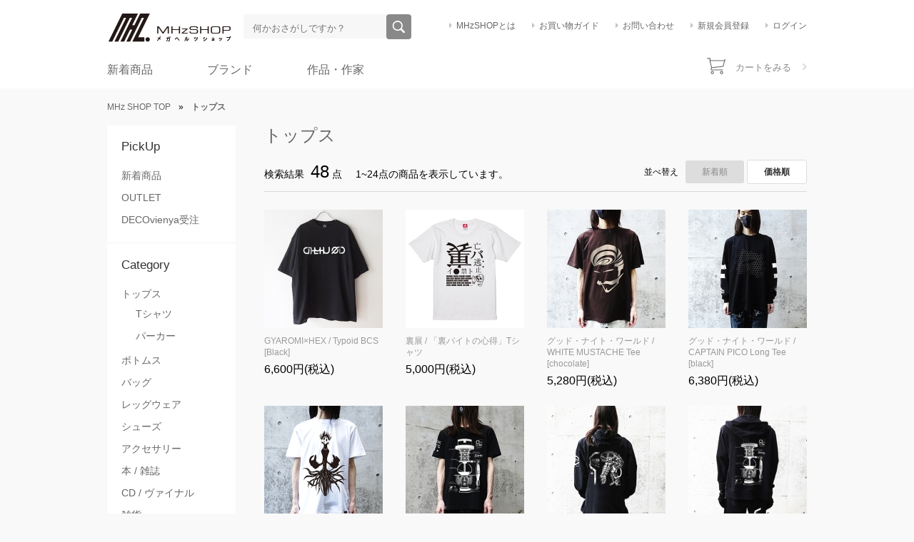

--- FILE ---
content_type: text/html; charset=EUC-JP
request_url: https://m-hz.net/?mode=grp&gid=690775&sort=n&page=1
body_size: 9986
content:
<!DOCTYPE html PUBLIC "-//W3C//DTD XHTML 1.0 Transitional//EN" "http://www.w3.org/TR/xhtml1/DTD/xhtml1-transitional.dtd">
<html xmlns:og="http://ogp.me/ns#" xmlns:fb="http://www.facebook.com/2008/fbml" xmlns:mixi="http://mixi-platform.com/ns#" xmlns="http://www.w3.org/1999/xhtml" xml:lang="ja" lang="ja" dir="ltr">
<head>
<meta http-equiv="content-type" content="text/html; charset=euc-jp" />
<meta http-equiv="X-UA-Compatible" content="IE=edge,chrome=1" />
<title>トップス - MHz SHOP | メガヘルツショップ</title>
<meta name="Keywords" content="トップス,シドニアの騎士,あちゃちゅむ通販,MHz SHOP,T-SHIRTS,karrimor,ojaga,ドロへドロ,林田球,弐瓶勉,東亜重工,ハトのおよめさん,火事場のバカIQ,Reversal,公式,knights of sidonia,tsutomu nihei,toa heavy industries,池内啓人,寺田克也,メカトロウィーゴ,出雲重機,はくいきしろい" />
<meta name="Description" content="シドニアの騎士、東亜重工（弐瓶勉）、LAVENDER QUARTZ（LM7）、ハトのおよめさんの公式ギアを取り扱うSHOPです。HATRA、CHROMA、DECOvienyaなどもお取り扱い中です。" />
<meta name="Author" content="SF.inc" />
<meta name="Copyright" content="&amp;amp;copy; 株式会社SF" />
<meta http-equiv="content-style-type" content="text/css" />
<meta http-equiv="content-script-type" content="text/javascript" />
<link rel="stylesheet" href="https://img11.shop-pro.jp/PA01056/462/css/108/index.css?cmsp_timestamp=20251220235919" type="text/css" />
<link rel="stylesheet" href="https://img11.shop-pro.jp/PA01056/462/css/108/product_list.css?cmsp_timestamp=20251220235919" type="text/css" />

<link rel="alternate" type="application/rss+xml" title="rss" href="https://m-hz.net/?mode=rss" />
<link rel="alternate" media="handheld" type="text/html" href="https://m-hz.net/?mode=grp&gid=690775&sort=n&page=1" />
<link rel="shortcut icon" href="https://img11.shop-pro.jp/PA01056/462/favicon.ico?cmsp_timestamp=20251228173628" />
<script type="text/javascript" src="//ajax.googleapis.com/ajax/libs/jquery/1.7.2/jquery.min.js" ></script>
<meta property="og:title" content="トップス - MHz SHOP | メガヘルツショップ" />
<meta property="og:description" content="シドニアの騎士、東亜重工（弐瓶勉）、LAVENDER QUARTZ（LM7）、ハトのおよめさんの公式ギアを取り扱うSHOPです。HATRA、CHROMA、DECOvienyaなどもお取り扱い中です。" />
<meta property="og:url" content="https://m-hz.net?mode=grp&gid=690775&sort=n&page=1" />
<meta property="og:site_name" content="MHz SHOP | メガヘルツショップ" />
<meta property="og:image" content=""/>
<meta name="google-site-verification"
content="6ZDpblLTyitgDRJ0S805gBe0JN49BhMPA0tCyvbNBMg" />
<!-- Google tag (gtag.js) -->
<script async src="https://www.googletagmanager.com/gtag/js?id=G-H35RD0XY1X"></script>
<script>
  window.dataLayer = window.dataLayer || [];
  function gtag(){dataLayer.push(arguments);}
  gtag('js', new Date());

  gtag('config', 'G-H35RD0XY1X');
</script>
<script>
  var Colorme = {"page":"product_list","shop":{"account_id":"PA01056462","title":"MHz SHOP | \u30e1\u30ac\u30d8\u30eb\u30c4\u30b7\u30e7\u30c3\u30d7"},"basket":{"total_price":0,"items":[]},"customer":{"id":null}};

  (function() {
    function insertScriptTags() {
      var scriptTagDetails = [];
      var entry = document.getElementsByTagName('script')[0];

      scriptTagDetails.forEach(function(tagDetail) {
        var script = document.createElement('script');

        script.type = 'text/javascript';
        script.src = tagDetail.src;
        script.async = true;

        if( tagDetail.integrity ) {
          script.integrity = tagDetail.integrity;
          script.setAttribute('crossorigin', 'anonymous');
        }

        entry.parentNode.insertBefore(script, entry);
      })
    }

    window.addEventListener('load', insertScriptTags, false);
  })();
</script>

<script async src="https://www.googletagmanager.com/gtag/js?id=G-H35RD0XY1X"></script>
<script>
  window.dataLayer = window.dataLayer || [];
  function gtag(){dataLayer.push(arguments);}
  gtag('js', new Date());
  
      gtag('config', 'G-H35RD0XY1X', (function() {
      var config = {};
      if (Colorme && Colorme.customer && Colorme.customer.id != null) {
        config.user_id = Colorme.customer.id;
      }
      return config;
    })());
  
  </script></head>
<body>
<meta name="colorme-acc-payload" content="?st=1&pt=10033&ut=690775&at=PA01056462&v=20260121155830&re=&cn=c857e8705ba62360e5af6e653479bc1b" width="1" height="1" alt="" /><script>!function(){"use strict";Array.prototype.slice.call(document.getElementsByTagName("script")).filter((function(t){return t.src&&t.src.match(new RegExp("dist/acc-track.js$"))})).forEach((function(t){return document.body.removeChild(t)})),function t(c){var r=arguments.length>1&&void 0!==arguments[1]?arguments[1]:0;if(!(r>=c.length)){var e=document.createElement("script");e.onerror=function(){return t(c,r+1)},e.src="https://"+c[r]+"/dist/acc-track.js?rev=3",document.body.appendChild(e)}}(["acclog001.shop-pro.jp","acclog002.shop-pro.jp"])}();</script><link rel="stylesheet" href="https://whispernot.net/assets/css/reset.css" type="text/css" />
<link rel="stylesheet" href="https://whispernot.net/assets/css/style.css" type="text/css" />
<link rel="stylesheet" href="https://whispernot.net/assets/css/free-page.css" type="text/css" />
<link rel="stylesheet" href="https://whispernot.net/assets/css/slick.css" type="text/css" charset="utf-8" />
<link rel="stylesheet" href="https://maxcdn.bootstrapcdn.com/font-awesome/4.5.0/css/font-awesome.min.css">

<body>
	<div class="header">
		<div class="header__inner">
			<h1 class="header-logo"><a href="/"><img alt="MHz SHOP メガヘルツショップ公式オンラインストア" height="42" width="181" src="https://img11.shop-pro.jp/PA01056/462/etc/logo2018.png?cmsp_timestamp=20180810141112" /></a></h1>
			<div class="header-search">
				<form action="https://m-hz.net/" method="GET" id="search">
					<input type="hidden" name="mode" value="srh" /><input type="hidden" name="sort" value="p" />
					<span class="header-search__keyword"><input id="search_word" name="keyword" placeholder="何かおさがしですか？" type="text"></span>
					<span class="header-search__button"><input name="commit" type="submit" value="検索"></span>
				</form>
			</div>
			<div class="header-menu">
				<ul class="header-menu__list">
					<li class="header-menu__shop"><a href="https://m-hz.net/?mode=f2">MHzSHOPとは</a></li>
					<li class="header-menu__guide"><a href="https://m-hz.net/?mode=f1">お買い物ガイド</a></li>
					<li class="header-menu__contact"><a href="https://mhz.shop-pro.jp/customer/inquiries/new">お問い合わせ</a></li>
                                  <li class="header-menu__myaccount"><a href="https://m-hz.net/customer/signup/new">新規会員登録</a></li>
                    <li class="header-menu__login"><a href="https://m-hz.net/?mode=login&shop_back_url=https%3A%2F%2Fm-hz.net%2F">ログイン</a></li>
                				</ul>
			</div>
				<div class="global-nav__body">
					<nav role="navigation">
					<ul class="global-nav__nav">
						<li class="menu-item-has-children">
							<a href="http://m-hz.net/?mode=grp&gid=692728&sort=n" class="toplink">新着商品</a>
							<ul class="megamenu__body sub-menu">
								<div class="megamenu__main">
									<a href="https://m-hz.net/?mode=cate&cbid=2355972&csid=0&sort=n"><img src="https://img11.shop-pro.jp/PA01056/462/etc/20200127_seoisikiwappen.jpg?cmsp_timestamp=20200127173404" width="480" height="260" /><span>寺田器からワッペンが登場</span></a>
								</div>
								<div class="megamenu__sub">
									<div class="megamenu__sublist">
										<div class="megamenu__sublist-up"><a href="https://m-hz.net/?pid=145550172"><img src="https://img11.shop-pro.jp/PA01056/462/etc/20200127_2020_minibanner.jpg?cmsp_timestamp=20200127173457" /><span>MHz別注パーカー！</span></a></div>
										<div class="megamenu__sublist-up"><a href="https://m-hz.net/?pid=147678810"><img src="https://img11.shop-pro.jp/PA01056/462/etc/20200127_zelda_minibanner.jpg?cmsp_timestamp=20200127173546" /><span>ゼルダの伝説パーカー</span></a></div>
										<div class="megamenu__sublist-under"><a href="http://m-hz.net/?mode=cate&cbid=2355972&csid=0&sort=n"><img src="https://img11.shop-pro.jp/PA01056/462/etc/2019_teradaki_menu.png?cmsp_timestamp=20190111170037" /><span>寺田器蕎麦猪口セット再入荷！</span></a></div>
										<div class="megamenu__sublist-under"><a href="http://m-hz.net/?mode=srh&sort=p&keyword=%A5%B9%A5%D7%A5%E9%A5%C8%A5%A5%A1%BC%A5%F3&commit=%B8%A1%BA%F7"><img src="https://img11.shop-pro.jp/PA01056/462/etc/2019_kog4_menu.png?cmsp_timestamp=20190111170232" /><span>KOGからスプラトゥーンの新作ギア到着</span></a></div>
									</div>
								</div>
							</ul>
						</li>
						<li class="menu-item-has-children">
							<a href="http://m-hz.net/?mode=f9#tab2" class="toplink">ブランド</a>
							<ul class="megamenu__body sub-menu-2">
								<div class="megamenu__main">
									<a href="https://m-hz.net/?mode=cate&csid=0&cbid=2446379&sort=n"><img src="https://img11.shop-pro.jp/PA01056/462/etc/20200127_brand-01.jpg?cmsp_timestamp=20200127173752" /><span>SMS</span></a>
								</div>
								<div class="megamenu__sub">
									<div class="megamenu__sublist">
										<div class="megamenu__sublist-up"><a href="https://m-hz.net/?mode=cate&csid=0&cbid=2576148&sort=n"><img src="https://img11.shop-pro.jp/PA01056/462/etc/20200127_hatra.jpg?cmsp_timestamp=20200127173923" /><span>HATRA（ハトラ）</span></a></div>
										<div class="megamenu__sublist-up"><a href="http://m-hz.net/?mode=cate&cbid=1432833&csid=2&sort=n"><img src="https://whispernot.net/assets/images/banner/mega/brand-03.png" /><span>NADA.（ナダ）</span></a></div>
										<div class="megamenu__sublist-under"><a href="http://m-hz.net/?mode=cate&cbid=1432833&csid=4&sort=n"><img src="https://img11.shop-pro.jp/PA01056/462/etc/20200127_reversal_minibanner.jpg?cmsp_timestamp=20200127173938" /><span>reversal （リバーサル）</span></a></div>
										<div class="megamenu__sublist-under"><a href="http://m-hz.net/?mode=cate&cbid=1432833&csid=23&sort=n"><img src="https://img11.shop-pro.jp/PA01056/462/etc/2019_artist-02.jpg?cmsp_timestamp=20190111173328" /><span>THE KING OF GAMES</span></a></div>
									</div>
								</div>
							</ul>
						</li>
						<li class="menu-item-has-children">
							<a href="http://m-hz.net/?mode=f9#tab1"class="toplink">作品・作家</a>
							<ul class="megamenu__body sub-menu-3">
								<div class="megamenu__main">
									<a href="http://m-hz.net/?mode=cate&cbid=984719&csid=0&sort=n"><img src="https://whispernot.net/assets/images/banner/mega/artist-01.png" /><span>シドニアの騎士・東亜重工 / 弐瓶勉</span></a>
								</div>
								<div class="megamenu__sub">
									<div class="megamenu__sublist">
										<div class="megamenu__sublist-up"><a href="http://m-hz.net/?mode=cate&cbid=2355972&csid=0&sort=n"><img src="https://img11.shop-pro.jp/PA01056/462/etc/2019_teradaki_menu.png?cmsp_timestamp=20190111170627" /><span>寺田器（テラダキ） / 寺田克也</span></a></div>
										<div class="megamenu__sublist-up"><a href="https://m-hz.net/?mode=cate&cbid=1432833&csid=25&sort=n"><img src="https://img11.shop-pro.jp/PA01056/462/etc/20200127_mvf_minibanner.jpg?cmsp_timestamp=20200127174023" /><span>MVF</span></a></div>
										<div class="megamenu__sublist-under"><a href="http://m-hz.net/?mode=cate&cbid=2376119&csid=0&sort=n"><img src="https://img11.shop-pro.jp/PA01056/462/etc/2019_artist-16.jpg?cmsp_timestamp=20190111173450" /><span>東京トガリ</span></a></div>
										<div class="megamenu__sublist-under"><a href="https://m-hz.net/?mode=cate&csid=0&cbid=2553791&sort=n"><img src="https://img11.shop-pro.jp/PA01056/462/etc/20200127_macchiro_banner.jpg?cmsp_timestamp=20200127174057" /><span>マッチロ</span></a></div>
									</div>
								</div>
							</ul>
						</li>
					</ul>
				</nav>
						<p class="global-nav__tagline"><img src="https://img11.shop-pro.jp/PA01056/462/etc/header-ad.jpg?cmsp_timestamp=20210408144402" alt="10,500円以上買い物で送料無料！" width="312" height="19" /></p>
										<div class="global-nav__cart">
																									<a href="https://m-hz.net/cart/proxy/basket?shop_id=PA01056462&shop_domain=m-hz.net">カートをみる</a>
				</div>
			</div>
		</div>
		</div>
<div class="breadcrumbs">
<a href="./">MHz SHOP TOP</a>
<span class="breadcrumbs__separator">&raquo;</span>
<a href="?mode=grp&gid=690775&sort=p"><strong>トップス</strong></a></div>

	<div class="mhz-body">
		<div class="aside-subnav">
			<div class="widget--pickup">
				<h2>PickUp</h2>
				<ul class="widget__links">
					<li><a href="http://m-hz.net/?mode=grp&gid=692728&sort=n">新着商品</a></li>
								<li><a href="http://m-hz.net/?mode=cate&csid=0&cbid=2487022&sort=n">OUTLET</a></li>
						<li><a href="https://m-hz.net/?mode=cate&cbid=1432833&csid=7&sort=n">DECOvienya受注</a></li>
					<!--<li><a href="http://m-hz.net/?mode=grp&gid=1684071&sort=n">SPECIAL ITEM</a></li>
					<li><a href="#">先行予約商品</a></li>
					<li><a href="#">再発売商品</a></li>
					<li><a href="#">SALE</a></li>-->
				</ul>
			</div>
			<div class="widget--category">
				<h2>Category</h2>
				<ul class="widget__links">
					<li><a href="http://m-hz.net/?mode=grp&gid=690775&sort=n">トップス</a>
						<ul class="widget__links">
							<li><a href="http://m-hz.net/?mode=grp&gid=49297&sort=n">Tシャツ</a></li>
							
							<li><a href="http://m-hz.net/?mode=grp&gid=49305&sort=n">パーカー</a></li>
						</ul>
					</li>
					
					<li><a href="http://m-hz.net/?mode=grp&gid=690758&sort=n">ボトムス</a></li>
					<li><a href="http://m-hz.net/?mode=grp&gid=690755&sort=n">バッグ</a></li>
					<li><a href="http://m-hz.net/?mode=grp&gid=690756&sort=n">レッグウェア</a></li>
					<li><a href="http://m-hz.net/?mode=grp&gid=823470&sort=n">シューズ</a></li>
					<li><a href="http://m-hz.net/?mode=grp&gid=690759&sort=n">アクセサリー</a></li>
					<li><a href="http://m-hz.net/?mode=grp&gid=49304&sort=n">本 / 雑誌</a></li>
					<li><a href="http://m-hz.net/?mode=grp&gid=49296&sort=n">CD / ヴァイナル</a></li>
					<li><a href="http://m-hz.net/?mode=grp&gid=49308&sort=n">雑貨</a></li>
				</ul>
			</div>
			
			<div class="widget--artist_work">
				<h2>Artist&amp;work</h2>
				<ul class="widget__links">
						<li><a href="https://m-hz.net/?mode=cate&csid=0&cbid=2570538&sort=n">MHz（メガヘルツ）</a></li>
					<li><a href="http://m-hz.net/?mode=cate&cbid=984719&csid=0&sort=n">シドニアの騎士・東亜重工 / 弐瓶勉</a></li>
							<li><a href="https://m-hz.net/?mode=cate&csid=0&cbid=2910277">裏展：田口翔太郎×岡部閏</a></li>
										<li><a href="https://m-hz.net/?mode=cate&cbid=2886109&csid=0&sort=p">グッド・ナイト・ワールド　/ 岡部 閏</a></li>
					<li><a href="http://m-hz.net/?mode=cate&csid=0&cbid=2430939&csid=0&sort=n">LAVENDER QUARTZ</a></li>
					<li><a href="https://m-hz.net/?mode=cate&cbid=2900176&csid=0&sort=n">GYAROMI</a></li>
						<li><a href="http://m-hz.net/?mode=cate&cbid=2355972&csid=0&sort=n">寺田器（テラダキ） / 寺田克也</a></li>
	<li><a href="https://m-hz.net/?mode=cate&cbid=2583096&csid=0&sort=n">裏切りマンキーコング</a></li>
						<li><a href="https://m-hz.net/?mode=cate&cbid=2908558&csid=0&sort=p">加藤オズワルド</a></li>
					<li><a href="http://m-hz.net/?mode=cate&cbid=1432833&csid=25&sort=n">yamamu / MVF</a></li>
										<li><a href="https://m-hz.net/?mode=cate&csid=0&cbid=2553791&sort=n">MACCHIRO</a></li>
					<li><a href="https://m-hz.net/?mode=cate&csid=0&cbid=2576149&sort=n">はくいきしろい</a></li>
					<li><a href="http://m-hz.net/?mode=cate&cbid=1432833&csid=26&sort=n">MOUNTAIN GRAPHICS</a></li>
					<li><a href="https://m-hz.net/?mode=cate&csid=0&cbid=2734901&sort=n">IDeeez / TWISTED HOMIES</a></li>
					<li><a href="http://m-hz.net/?mode=cate&csid=0&cbid=2167032&sort=n">ハイスコアガール / 押切蓮介</a></li>
					<li><a href="http://m-hz.net/?mode=cate&cbid=1523904&csid=0&sort=n">火事場のバカIQ / 榎本 俊二</a></li>
					<li><a href="http://m-hz.net/?mode=cate&cbid=1304788&csid=0&sort=n">ハトのおよめさん / ハグキ</a></li>
					<li><a href="http://m-hz.net/?mode=cate&cbid=2206086&csid=0&sort=n">出雲重機</a></li>
					<li><a href="http://m-hz.net/?mode=cate&cbid=2238251&csid=0&sort=n">メカトロウィーゴ</a></li>
					<li><a href="http://m-hz.net/?mode=cate&cbid=2344161&csid=0&sort=n">IKEUCHI PRODUCTS</a></li>
					<li><a href="https://m-hz.net/?mode=cate&cbid=598574&csid=0&sort=n">PixelJunk Eden / Baiyon</a></li>
				</ul>
			</div>
			
			<div class="widget--brand">
				<h2>Brand</h2>
				<ul class="widget__links">
					<li><a href="https://m-hz.net/?mode=cate&csid=0&cbid=2631199&sort=n">HEX<span>（ヘックス）</span></a></li>
					<li><a href="https://m-hz.net/?mode=cate&cbid=2720618&csid=0&sort=n">BULSxT DINER<span>（ブルシットダイナー）</span></a></li>
					<li><a href="https://m-hz.net/?mode=cate&csid=0&cbid=2576148&sort=n">HATRA<span>（ハトラ）</span></a></li>
					<li><a href="http://m-hz.net/?mode=cate&cbid=1432833&csid=2&sort=n">NADA.<span>（ナダ）</span></a></li>
					<li><a href="http://m-hz.net/?mode=cate&cbid=1432833&csid=21&sort=n">chloma<span>（クロマ）</span></a></li>
					<li><a href="http://m-hz.net/?mode=cate&cbid=1432833&csid=20&sort=n">Kagari Yusuke<span>（カガリユウスケ）</span></a></li>
					<li><a href="http://m-hz.net/?mode=cate&csid=0&cbid=2446379&sort=n">SMS<span>（エスエムエス）</span></a></li>
						<li><a href="https://m-hz.net/?mode=cate&cbid=1432833&csid=7&sort=n">DECOvienya<span>（デコヴィーニャ）</span></a></li>
						<li><a href="http://m-hz.net/?mode=cate&cbid=1432833&csid=4&sort=n">reversal<span>（リバーサル）</span></a></li>
					<li><a href="https://m-hz.net/?mode=cate&csid=0&cbid=2576150&sort=n">KOG<span>（キングオブゲームズ）</span></a></li>
				</ul>
				<div class="widget__item__footer">
					<p class="widget__item__footer_link"><a href="https://m-hz.net/?mode=f9#tab2">ブランド一覧を見る</a></p>
				</div>
			</div>
			
			<div class="widget--banner">
				<h2>SF DEPT.</h2>
			<img src="https://img11.shop-pro.jp/PA01056/462/etc/side_bn_dept.jpg?cmsp_timestamp=20180801142754" />
				<p class="shop-info">SF DEPT.は休業中です</p>
			</div>
			
		<div class="widget--twitter">
  <a class="twitter-timeline"
     href="https://x.com/MHzSHOP">
    Tweets by @MHzSHOP
  </a>
</div>

<script async src="https://platform.twitter.com/widgets.js" charset="utf-8"></script>

<script>
  window.addEventListener('load', function () {
    if (window.twttr && twttr.widgets) {
      twttr.widgets.load();
    }
  });
</script>
			
		</div>
		<div class="main-contents">
	<div class="product-list-body">
		<h2 class="product-list__title"><a href="?mode=grp&gid=690775&sort=p">トップス</a></h2>
				<div class="result-header">
			<div class="result-header__stats">
				<p class="result-header__stats-message">
					<span class="result-header__stats-target">検索結果</span>
					<span class="result-header__stats-number">48</span>
					<span class="result-header__stats-unit">点</span>
					<span class="result-header__stats-text">1~24点の商品を表示しています。</span>
				</p>
			</div>
			<div class="result-header__sort">
				<p class="result-header__sort-title">並べ替え</p>
				<ul class="result-header__sort-menu">
					<li class="result-header__newest current">新着順</li>					<li class="result-header__order link"><a href="?mode=grp&gid=690775&sort=p">価格順</a></li>				</ul>
			</div>
		</div>
		<ul class="products-list">
						<li class="product">
				<a href="?pid=181866355" class="product__media"><img src="https://img11.shop-pro.jp/PA01056/462/product/181866355_th.jpg?cmsp_timestamp=20240723140212" alt="GYAROMI×HEX / Typoid BCS [Black] " class="product__thumbnail">				<span class="product__name">GYAROMI×HEX / Typoid BCS [Black] </span></a>
				<div class="product__prices">
						          	          <span class="product__normal-price">6,600円(税込)</span>
	          	        				</div>
			</li>
						<li class="product">
				<a href="?pid=180368104" class="product__media"><img src="https://img11.shop-pro.jp/PA01056/462/product/180368104_th.jpg?cmsp_timestamp=20240408194144" alt="裏展 / 「裏バイトの心得」Tシャツ" class="product__thumbnail">				<span class="product__name">裏展 / 「裏バイトの心得」Tシャツ</span></a>
				<div class="product__prices">
						          	          <span class="product__normal-price">5,000円(税込)</span>
	          	        				</div>
			</li>
						<li class="product">
				<a href="?pid=177578903" class="product__media"><img src="https://img11.shop-pro.jp/PA01056/462/product/177578903_th.jpg?cmsp_timestamp=20231011154303" alt="グッド・ナイト・ワールド / WHITE MUSTACHE Tee [chocolate]" class="product__thumbnail">				<span class="product__name">グッド・ナイト・ワールド / WHITE MUSTACHE Tee [chocolate]</span></a>
				<div class="product__prices">
						          	          <span class="product__normal-price">5,280円(税込)</span>
	          	        				</div>
			</li>
						<li class="product">
				<a href="?pid=177485292" class="product__media"><img src="https://img11.shop-pro.jp/PA01056/462/product/177485292_th.jpg?cmsp_timestamp=20231011151518" alt="グッド・ナイト・ワールド / CAPTAIN PICO Long Tee [black]" class="product__thumbnail">				<span class="product__name">グッド・ナイト・ワールド / CAPTAIN PICO Long Tee [black]</span></a>
				<div class="product__prices">
						          	          <span class="product__normal-price">6,380円(税込)</span>
	          	        				</div>
			</li>
						<li class="product">
				<a href="?pid=177485059" class="product__media"><img src="https://img11.shop-pro.jp/PA01056/462/product/177485059_th.jpg?cmsp_timestamp=20231011150729" alt="グッド・ナイト・ワールド / DARK PHOENIX Tee [white]" class="product__thumbnail">				<span class="product__name">グッド・ナイト・ワールド / DARK PHOENIX Tee [white]</span></a>
				<div class="product__prices">
						          	          <span class="product__normal-price">5,280円(税込)</span>
	          	        				</div>
			</li>
						<li class="product">
				<a href="?pid=176685235" class="product__media"><img src="https://img11.shop-pro.jp/PA01056/462/product/176685235_th.jpg?cmsp_timestamp=20230819160119" alt="HEX-909 / NEUTRINO CS[Black]" class="product__thumbnail">				<span class="product__name">HEX-909 / NEUTRINO CS[Black]</span></a>
				<div class="product__prices">
						          	          <span class="product__normal-price">5,280円(税込)</span>
	          	        				</div>
			</li>
						<li class="product">
				<a href="?pid=176676104" class="product__media"><img src="https://img11.shop-pro.jp/PA01056/462/product/176676104_th.jpg?cmsp_timestamp=20230819162059" alt="HEX-909 / PORTER ANK[Black]" class="product__thumbnail">				<span class="product__name">HEX-909 / PORTER ANK[Black]</span></a>
				<div class="product__prices">
						          	          <span class="product__normal-price">10,780円(税込)</span>
	          	        				</div>
			</li>
						<li class="product">
				<a href="?pid=176676096" class="product__media"><img src="https://img11.shop-pro.jp/PA01056/462/product/176676096_th.jpg?cmsp_timestamp=20230819161139" alt="HEX-909 / NEUTRINO ZHD[Black]" class="product__thumbnail">				<span class="product__name">HEX-909 / NEUTRINO ZHD[Black]</span></a>
				<div class="product__prices">
						          	          <span class="product__normal-price">8,580円(税込)</span>
	          	        				</div>
			</li>
						<li class="product">
				<a href="?pid=176676061" class="product__media"><img src="https://img11.shop-pro.jp/PA01056/462/product/176676061_th.jpg?cmsp_timestamp=20230819154820" alt="HEX-909 / NEUTRINO CS[White]" class="product__thumbnail">				<span class="product__name">HEX-909 / NEUTRINO CS[White]</span></a>
				<div class="product__prices">
						          	          <span class="product__normal-price">5,280円(税込)</span>
	          	        				</div>
			</li>
						<li class="product">
				<a href="?pid=176676029" class="product__media"><img src="https://img11.shop-pro.jp/PA01056/462/product/176676029_th.jpg?cmsp_timestamp=20230819152552" alt="HEX-909 / PORTER BCS[White]" class="product__thumbnail">				<span class="product__name">HEX-909 / PORTER BCS[White]</span></a>
				<div class="product__prices">
						          	          <span class="product__normal-price">6,050円(税込)</span>
	          	        				</div>
			</li>
						<li class="product">
				<a href="?pid=175727962" class="product__media"><img src="https://img11.shop-pro.jp/PA01056/462/product/175727962_th.jpg?cmsp_timestamp=20230711173249" alt="HEX-7E7 / GUILLOTINE ZHD [Grey]" class="product__thumbnail">				<span class="product__name">HEX-7E7 / GUILLOTINE ZHD [Grey]</span></a>
				<div class="product__prices">
						          	          <span class="product__normal-price">9,350円(税込)</span>
	          	        				</div>
			</li>
						<li class="product">
				<a href="?pid=175727787" class="product__media"><img src="https://img11.shop-pro.jp/PA01056/462/product/175727787_th.jpg?cmsp_timestamp=20230711171902" alt="HEX-7E7 / GUILLOTINE ZHD [Black]" class="product__thumbnail">				<span class="product__name">HEX-7E7 / GUILLOTINE ZHD [Black]</span></a>
				<div class="product__prices">
						          	          <span class="product__normal-price">9,350円(税込)</span>
	          	        				</div>
			</li>
						<li class="product">
				<a href="?pid=170496847" class="product__media"><img src="https://img11.shop-pro.jp/PA01056/462/product/170496847_th.jpg?cmsp_timestamp=20220921200509" alt="HEX-7E6 / INDENT BCS Mk2 [White] " class="product__thumbnail">				<span class="product__name">HEX-7E6 / INDENT BCS Mk2 [White] </span></a>
				<div class="product__prices">
						          	          <span class="product__normal-price">6,600円(税込)</span>
	          	        				</div>
			</li>
						<li class="product">
				<a href="?pid=167735312" class="product__media"><img src="https://img11.shop-pro.jp/PA01056/462/product/167735312_th.jpg?cmsp_timestamp=20220415195438" alt="HEX-7E6 / CHRONIC BSW" class="product__thumbnail">				<span class="product__name">HEX-7E6 / CHRONIC BSW</span></a>
				<div class="product__prices">
						          	          <span class="product__normal-price">8,580円(税込)</span>
	          	        				</div>
			</li>
						<li class="product">
				<a href="?pid=167735172" class="product__media"><img src="https://img11.shop-pro.jp/PA01056/462/product/167735172_th.jpg?cmsp_timestamp=20220415194636" alt="HEX-7E6 / UNLOCK BSW" class="product__thumbnail">				<span class="product__name">HEX-7E6 / UNLOCK BSW</span></a>
				<div class="product__prices">
						          	          <span class="product__normal-price">8,580円(税込)</span>
	          	        				</div>
			</li>
						<li class="product">
				<a href="?pid=162065380" class="product__media"><img src="https://img11.shop-pro.jp/PA01056/462/product/162065380_th.jpg?cmsp_timestamp=20220906180748" alt="HEX-7E5 / GLITCH BCS [WT]" class="product__thumbnail">				<span class="product__name">HEX-7E5 / GLITCH BCS [WT]</span></a>
				<div class="product__prices">
						          	          <span class="product__normal-price">6,380円(税込)</span>
	          	        				</div>
			</li>
						<li class="product">
				<a href="?pid=162065324" class="product__media"><img src="https://img11.shop-pro.jp/PA01056/462/product/162065324_th.jpg?cmsp_timestamp=20220906180810" alt="HEX-7E5 / INDENT BCS Mk2 [WT]" class="product__thumbnail">				<span class="product__name">HEX-7E5 / INDENT BCS Mk2 [WT]</span></a>
				<div class="product__prices">
						          	          <span class="product__normal-price">6,380円(税込)</span>
	          	        				</div>
			</li>
						<li class="product">
				<a href="?pid=162065261" class="product__media"><img src="https://img11.shop-pro.jp/PA01056/462/product/162065261_th.jpg?cmsp_timestamp=20220906180829" alt="HEX-7E5 / CDD BCS [WT]" class="product__thumbnail">				<span class="product__name">HEX-7E5 / CDD BCS [WT]</span></a>
				<div class="product__prices">
						          	          <span class="product__normal-price">6,380円(税込)</span>
	          	        				</div>
			</li>
						<li class="product">
				<a href="?pid=134894664" class="product__media"><img src="https://img11.shop-pro.jp/PA01056/462/product/134894664_th.jpg?cmsp_timestamp=20180907123937" alt="OILWORKS "OIL SWEAT 2016 -DANCE ON-" (Vanilla white) [OILWORKS]" class="product__thumbnail">				<span class="product__name">OILWORKS "OIL SWEAT 2016 -DANCE ON-" (Vanilla white) [OILWORKS]</span></a>
				<div class="product__prices">
						          	          <span class="product__normal-price">11,000円(税込)</span>
	          	        				</div>
			</li>
						<li class="product">
				<a href="?pid=132454658" class="product__media"><img src="https://img11.shop-pro.jp/PA01056/462/product/132454658_th.jpg?cmsp_timestamp=20180615165625" alt="【18SS】chloma(クロマ) ENAフィルムシャツ [ブルー]（トップス）" class="product__thumbnail">				<span class="product__name">【18SS】chloma(クロマ) ENAフィルムシャツ [ブルー]（トップス）</span></a>
				<div class="product__prices">
						          	          <span class="product__normal-price">30,250円(税込)</span>
	          	        				</div>
			</li>
						<li class="product">
				<a href="?pid=130706270" class="product__media"><img src="https://img11.shop-pro.jp/PA01056/462/product/130706270_th.jpg?cmsp_timestamp=20180424231753" alt="【18SS】chloma(クロマ) エッグシェルパーカー [ネイビー]（トップス）" class="product__thumbnail">				<span class="product__name">【18SS】chloma(クロマ) エッグシェルパーカー [ネイビー]（トップス）</span></a>
				<div class="product__prices">
						          	          <span class="product__normal-price">45,100円(税込)</span>
	          	        				</div>
			</li>
						<li class="product">
				<a href="?pid=177584501" class="product__media"><img src="https://img11.shop-pro.jp/PA01056/462/product/177584501_th.jpg?cmsp_timestamp=20231011164349" alt="グッド・ナイト・ワールド / DARK PHOENIX Hoodie [gray]" class="product__thumbnail">				<span class="product__name"><img src="https://whispernot.net/assets/images/icon/soldout.svg" class="product_status_soldout">グッド・ナイト・ワールド / DARK PHOENIX Hoodie [gray]</span></a>
				<div class="product__prices">
						        <span class="sould-sout">SOLDOUT</span>
	        				</div>
			</li>
						<li class="product">
				<a href="?pid=177583218" class="product__media"><img src="https://img11.shop-pro.jp/PA01056/462/product/177583218_th.jpg?cmsp_timestamp=20231011163028" alt="グッド・ナイト・ワールド / FxxK YOU,WORLD Hoodie [black]" class="product__thumbnail">				<span class="product__name"><img src="https://whispernot.net/assets/images/icon/soldout.svg" class="product_status_soldout">グッド・ナイト・ワールド / FxxK YOU,WORLD Hoodie [black]</span></a>
				<div class="product__prices">
						        <span class="sould-sout">SOLDOUT</span>
	        				</div>
			</li>
						<li class="product">
				<a href="?pid=177484993" class="product__media"><img src="https://img11.shop-pro.jp/PA01056/462/product/177484993_th.jpg?cmsp_timestamp=20231011145002" alt="グッド・ナイト・ワールド / FxxK YOU,WORLD Tee [black]" class="product__thumbnail">				<span class="product__name"><img src="https://whispernot.net/assets/images/icon/soldout.svg" class="product_status_soldout">グッド・ナイト・ワールド / FxxK YOU,WORLD Tee [black]</span></a>
				<div class="product__prices">
						        <span class="sould-sout">SOLDOUT</span>
	        				</div>
			</li>
			
		</ul>
	</div>
	<div class="result-footer">
		<p class="pagination">
			

																	<a href="?mode=grp&gid=690775&sort=n&page=1">
			1</a>
											<a href="?mode=grp&gid=690775&sort=n&page=2">
			2</a>
										<a href="?mode=grp&gid=690775&sort=n&page=2" class="next">.</a>		</p>
	</div>
	</div>

</div>	</div>
	
		<div class="breadcrumbs">
	<a href="./">MHz SHOP TOP</a>
	<span class="breadcrumbs__separator">&raquo;</span>
	<a href="?mode=grp&gid=690775&sort=p"><strong>トップス</strong></a>				</div>
	
	<div class="banner-area">
		<h2>キャンペーン・特集</h2>
		<div class="banner-area_inner" id="footer-slick">
			<div class="bo"><a href="http://m-hz.net/?mode=srh&sort=n&keyword=ozigiri&x=0&y=0"><img src="https://whispernot.net/assets/images/banner/footer-bn-09.png" /></a><p>グラインドコアシーンでカルト的な人気を誇る孤高のデジタルグラインドトラッカー「OZIGIRI」</p></div>
			<div class="bo"><a href="http://ghz.tokyo/"><img src="https://img11.shop-pro.jp/PA01056/462/etc/bunner_GHzBlog.png?cmsp_timestamp=20160623161027" /></a><p>GHz music storeの様々な情報を集めたブログ！貴重なインタビューやチャートが満載！</p></div>
			<div class="bo"><a href="https://m-hz.net/?mode=cate&cbid=2720618&csid=0&sort=n"><img src="https://img11.shop-pro.jp/PA01056/462/etc_base64/MDAxMTA3YmxzeHRfYmFubmVy.jpg?cmsp_timestamp=20241107193223" /></a><p>緊急事態宣言下にMHzが夢想したカフェ『BULSxT DINER』のグッズとBGM</p></div>
			
			<div class="bo"><a href="http://m-hz.net/?mode=cate&cbid=1432833&csid=7&sort=n"><img src="https://whispernot.net/assets/images/banner/footer-bn-06.png" /></a><p>DECOvienyaならではの視点で微笑ましいシーンを切り取ったリングなどをご紹介します</p></div>
		
		
			<div class="bo"><a href="http://m-hz.net/?mode=f8"><img src="https://whispernot.net/assets/images/banner/footer-bn-04.png" /></a><p>ゲームクリエーター対談 全4回 (Baiyon（バイヨン）/ 片岡陽平氏)</p></div>
		</div>
		<div id="arrows2">
		</div>
	</div>

	<div class="footer-contents">
		<div class="f-guide-title">
			<h2>Shopping Guide</h2>
			<p><a href="https://m-hz.net/?mode=f1" class="link-guide">お買い物ガイドの詳細を見る</a></p>
		</div>
		<div class="f-guide">
			<div class="f-guide__payment">
				<h3 class="f-guide__payment-title">お支払いについて</h3>
				<p>お支払いは、クレジットカード・銀行振込（楽天銀行）・代金引換などがご利用いただけます。</p>
				<img src="https://whispernot.net/assets/images/footer-guide-payment.jpg" width="309" height="102" />
				<p>詳しくは、<a href="https://m-hz.net/?mode=f1#tab2">お支払いの方法</a>をご覧ください。</p>
			</div>
			<div class="f-guide__shipping">
				<h3 class="f-guide__shipping-title">発送方法、送料について</h3>
				<h4>宅急便 <span>(ヤマト運輸にてお届け)</span></h4>
				<p>詳細は<a href="http://m-hz.net/?tid=90&mode=f12" target="_blank">こちら</a></p>
				<h4>ネコポス<span>(ヤマト運輸にて郵便受けに投函)<br/>※A4サイズ厚み2.5cmまで</span></h4>
				<table>
					<tr>
						<th>全国一律</th><td >270円</td>
					</tr>
					</table>
			<p>※ネコポス対象商品でも、枚数や他の商品との同梱により規格サイズをこえた場合、通常宅配便にてお届けとなる場合がございます。</p>
				<p>※商品の状況や当店の規定により、配送方法をお選びできない場合もございます。</p>
			</div>
			<div class="f-guide__deliver">
				<h3 class="f-guide__deliver-title">お届けについて</h3>
				<p>時間帯指定は次の中からお選びできます。</p>
				<img src="https://whispernot.net/assets/images/footer-guide-time-new.png" width="309" height="73" />
				<p>※地域によって、ご指定の時間帯にお届けできない場合がございます。</p>

				<h3 class="f-guide__holiday">発送定休日(土・日・祝)</h3>
				<p>土・日・祝のメール、電話でのお問い合わせ、発送業務はすべてお休みとさせて頂いております。</p>
				<p>土・日・祝に頂いたメールの返信およびご注文の配送は翌日以降となります。</p>
			</div>
		</div>

			<div class="footer-sitemap">
				<div class="footer-sitemap__logo"></div>
				<div class="footer-sitemap__aboutus">
					<span class="footer-sitemap__title">About us</span>
					<ul class="footer-sitemap__links">
						<li><a href="https://m-hz.net/?mode=f2">MHz SHOP</a></li>
						<li><a href="https://m-hz.net/?mode=f2">実店舗について</a></li>
						<li><a href="https://mhz.shop-pro.jp/customer/newsletter/subscriptions/new">メールマガジンの購読・解除</a></li>
					</ul>
				</div>
				<div class="footer-sitemap__help">
					<span class="footer-sitemap__title">Help</span>
					<ul class="footer-sitemap__links">
						<li><a href="https://m-hz.net/?mode=f1#tab6">FAQ / よくある質問</a></li>
						<li><a href="https://mhz.shop-pro.jp/customer/inquiries/new">お問い合わせ</a></li>
						<li><a href="https://m-hz.net/?mode=f10">Shopping Guide(English) / For foreign customers</a></li>
					</ul>
				</div>
				<div class="footer-sitemap__link">
					<span class="footer-sitemap__title">Link</span>
					<ul class="footer-sitemap__links">
						<li><a href="https://www.sfdept.tokyo/blog" target="_blank">ショップブログ</a></li>
					</ul>
				</div>
			</div>
			<div class="footer-terms">
					<ul class="footer-terms__links">
						<li><a href="https://m-hz.net/?mode=rss">新着RSS</a></li>
						<li><a href="https://m-hz.net/?mode=f3">採用情報</a></li>
						<li><a href="https://m-hz.net/?mode=privacy">プライバシーポリシー</a></li>
						<li><a href="https://m-hz.net/?mode=sk">特定商取引に基づく開示</a></li>
					</ul>
					<p class="footer-terms__copyright">Copyright &copy; 2002-2018 SF.inc. All Rights Reserved.</p>
			</div>
		</div>
		<p id="page-top" style="display: none;"><a href="#headLink">PAGE TOP</a></p>
		<script src="https://ajax.googleapis.com/ajax/libs/jquery/1.11.1/jquery.min.js"></script>
		<script type="text/javascript" src="https://whispernot.net/assets/js/slick.min.js" charset="utf-8"></script>
		<script src="https://whispernot.net/assets/js/jquery-accessibleMegaMenu.js" charset="utf-8"></script>
		<script src="https://whispernot.net/assets/js/modernizr-custom.js" charset="utf-8"></script>
		<script src="https://whispernot.net/assets/js/mhz.js"></script>
		<script src="https://whispernot.net/assets/js/main.js"></script>
	<script>
  (function(i,s,o,g,r,a,m){i['GoogleAnalyticsObject']=r;i[r]=i[r]||function(){
  (i[r].q=i[r].q||[]).push(arguments)},i[r].l=1*new Date();a=s.createElement(o),
  m=s.getElementsByTagName(o)[0];a.async=1;a.src=g;m.parentNode.insertBefore(a,m)
  })(window,document,'script','https://www.google-analytics.com/analytics.js','ga');

  ga('create', 'UA-37023652-1', 'auto');
  ga('send', 'pageview');

</script>
  </body><script type="text/javascript" src="https://m-hz.net/js/cart.js" ></script>
<script type="text/javascript" src="https://m-hz.net/js/async_cart_in.js" ></script>
<script type="text/javascript" src="https://m-hz.net/js/product_stock.js" ></script>
<script type="text/javascript" src="https://m-hz.net/js/js.cookie.js" ></script>
<script type="text/javascript" src="https://m-hz.net/js/favorite_button.js" ></script>
</body></html>

--- FILE ---
content_type: text/css
request_url: https://img11.shop-pro.jp/PA01056/462/css/108/product_list.css?cmsp_timestamp=20251220235919
body_size: 3032
content:
/*----------------------------
	商品一覧
----------------------------*/
#right_side h2.category_title {
	line-height: 25px;
	font-size: 100%;
	font-weight: bold;
	padding-left: 18px;
	background: url("https://whispernot.net/assets/images/view.png") no-repeat scroll 0 0 transparent;
	margin-bottom: 10px;
	}
.category-header {
	height: 160px;
	font-style: italic;
	}
.category-header2 {
	height: auto;
	padding: 10px 0 20px;
	line-height: 1.8;
	font-size: 95%;
	color: #676767;
	}
#right_side .ct_list {
	display: block;
	padding: 20px 0;
}
#right_side ul.category-list {
	display: block;
	width: 712px; 
	}
#right_side .category-list li{
	display: block;
	float: left;
	padding-right: 30px;
	font-size: 69%;
	color:#f20101;}
#right_side .category-list li a {color:#16262e;}
#right_side .category-list li a:hover{color:#C7DA1E;}
/*----------------------------
	カテゴリーバナー
----------------------------*/
.banner .boxgrid body {
	background:#D5DEE7;
	}
.banner .boxgrid a {
		color:#C8DCE5;
	}
.banner .boxgrid h3 {
	margin: 10px 10px 0 10px;
	color:#FFF;
	font:11pt Arial, sans-serif;
	letter-spacing:0.03em;
	font-weight: bold;
	}
.banner .boxgrid { 
	width: 712px; 
	height: 160px; 
	float:left;
	background:#161613; 
	overflow: hidden; 
	position: relative; 
	}
.banner .boxgrid img {
	position: absolute; 
	top: 0; 
	left: 0; 
	border: 0; 
	}
.banner .boxgrid p { 
	padding: 0 10px; 
	color:#afafaf; 
	font-weight:bold; 
	font:10pt "Lucida Grande", Arial, sans-serif; 
	}
.banner .boxgrid2 body{ background:#D5DEE7; }
.banner .boxgrid2 a{ color:#C7DA1E; }
.banner .boxgrid2 h3{ margin: 10px 10px 0 10px; color:#999; font:18pt Arial, sans-serif; letter-spacing:-1px; font-weight: bold;  }				
.banner .boxgrid2{ 
	width: 712px; 
	height: 160px; 
	float:left;
	background:#fff; 
	overflow: hidden; 
	position: relative; 
	}
.banner .boxgrid2 img {
 	position: absolute; 
	top: 0; 
	left: 0; 
	border: 0;
	}
.banner .boxgrid2 p {
	padding: 0 10px; 
	color:#afafaf; 
	font-weight:bold; 
	font:10pt "Lucida Grande", Arial, sans-serif; 
	}
.banner .boxcaption { 
	float: left; 
	position: absolute; 
	background: #000; 
	height: 100px; 
	width: 100%; 
	opacity: 0.8; 
	filter:progid:DXImageTransform.Microsoft.Alpha(Opacity=82);
	-MS-filter: "progid:DXImageTransform.Microsoft.Alpha(Opacity=82)";
 	}
div.banner .captionfull .boxcaption {
	top: 160px;
	left: 0;
	}
.banner .caption .boxcaption {
	top: 160px;
	left: 0;
	}
/*----------------------------
	ナビゲーション
----------------------------*/
.item-nav, .page-nav {
	display: block;
	width: 712px;
	color: #666;
	font-size: 84%;
}
.item-nav {
	background: url("https://whispernot.net/assets/images/itemnav.png") no-repeat scroll 0 0 transparent;	
	height: 49px;
	line-height: 40px;
	margin-bottom: 15px;
	}
.page-nav {
	background: #fff;
	height: 40px;
	line-height: 40px;
	margin-bottom: 30px;
	}
.item-nav p span {
	color: #333;
	font-weight: bold;
	}
.item-nav .num, .page-nav .num {
	float:left;
	padding-left: 10px;
	}
.item-nav .sort, .page-nav .page {
	float:right;
	padding-right: 10px;
	}
.page-nav p.num  a {
	margin: 0 5px;
	}
.category-header2 a.bdline {
	text-decoration:underline;
    color: #26B0E1;
}

--- FILE ---
content_type: text/css
request_url: https://whispernot.net/assets/css/free-page.css
body_size: 2002
content:
/*----------------------------
	フリーページfreePage_common
----------------------------*/
.mt10 {margin-top: 10px;}
.mt20 {margin-top: 20px;}
.mt30 {margin-top: 30px;}
.mt40 {margin-top: 40px;}
.mt50 {margin-top: 50px;}
.mt60 {margin-top: 60px;}
.mb20 {margin-bottom: 20px;}
.mb30 {margin-bottom: 30px;}
.bm30 {padding-bottom: 30px;}
.bl {
	padding-bottom: 30px;
	border-bottom: 1px solid #ccc;
}
.bl2 {border-bottom: 1px dotted #ddd;}
.full {width: 100%;}
.attention {color: #e82663;}
.free__main-title {
  font-size: 120%;
  font-weight: bold;
	padding-bottom: 20px;
	color: #333;
}
.free__main {font-size: 90%;}
.free__main-table {
  background: #fff;
  text-align: left;
}
.free__main-table th {
  padding: 15px 20px;
  background: #444;
  color: #fff;
  width: 25%;
  border-bottom: 1px solid #333;
  vertical-align: middle;
}
.free__main-table td {
  padding: 15px 20px;
  border-bottom: 1px solid #ddd;
}
.free__main ul {
  padding: 10px 0 10px 20px;
  list-style-type: disc;
}
.free__main .strong {
	display: block;
	font-weight: bold;
}
/*sub-page ======================*/
.style-sk-only {
	background: #fff;
	margin-top: 30px;
	padding: 20px 30px;
}
/*free-page no.2 ======================*/
.about__main {
  padding: 20px 30px 30px;
  font-size: 90%;
  text-align: left;
  background: #fff;
}
.about__main a {text-decoration: underline;}
.about__main a:hover {
  color: #999;
  text-decoration: none;
}
.about__main ul {
  list-style-type: disc;
  padding-left: 20px;
}
.about__main li span {padding-right: 20px;}
.about__main .sub-title {font-weight: bold;}
.about__main table th {
  width: 15%;
  padding: 10px 20px;
  font-weight: bold;
}
.about__main table td {padding: 10px;}
.about__main table tr {border: 1px solid #eee;}
/*free-page no.3 ======================*/
.recruit__main {
  padding: 0;
  font-size: 90%;
  text-align: left;
}
.recruit__main .sub-title {padding-bottom: 10px;}
.recruit__main table {background: #fff;}
.recruit__main th {
  padding: 10px 20px;
  background: #444;
  color: #fff;
  width: 20%;
  border-bottom: 1px solid #333;
  vertical-align: middle;}
.recruit__main td {
  padding: 10px 20px;
  border-bottom: 1px solid #eee;
}
/*----------------------------
	freePage_no.4
----------------------------*/
.hatoyome__main {background: #fff;}
.hatoyome__contents {
	width: 555px;
	margin: 0 auto;
	padding: 30px 0 40px;
}
.hatoyome__main .left {float: left;}
.hatoyome__main .right {float: right;}
.hatoyome__main .box {padding-top: 20px; width: 555px;}
.hatoyome__main .box .thumb {padding-bottom: 20px;}
.hatoyome__main .box .thumb2 {padding-bottom: 9px;}
.hatoyome__main .box .thumblast {padding:0;}
.hatoyome__main .box .thumblast2 {margin: 0; padding-top: 25px;}
.hatoyome__main .box .thumb p,.hatoyome__main .box .thumblast p {
	padding-top: 5px;
	font-size: 80%;
}
.hatoyome__main .box .thumb2 p {
	padding-top: 0px;
	font-size: 80%;
}
.hatoyome__main a:hover img {opacity: 0.8;}
.hatoyome__main a.link_1:hover img {outline: 2px solid #ffff01;}
.hatoyome__main a.link_2:hover img {outline: 2px solid #fec0ff;}
.hatoyome__main a.link_3:hover img {outline: 2px solid #5de9ff;}
.hatoyome__main p a:hover {
	color: #333;
	text-decoration: underline;
	background-position: 2px 2px;
}
.hatoyome__main p a {
  background-image: url("http://m-hz.com/mhs/common/images/arrow_ft.png");
  background-position: 0 2px;
  background-repeat: no-repeat;
  color: #000;
  padding: 0 0 0 12px;
	z-index: 5;
	line-height: 1.2;
}
/*----------------------------
	Baiyon free-page no.5-8
----------------------------*/
.baiyon-interview {
	background: #fff;
	margin-bottom: 30px;
}
.baiyon-interview .wr_box {padding: 30px 30px 0 30px;}
.baiyon-interview .wr_box p {padding-bottom: 25px;}
.baiyon-interview .wr_box h3 {
	font-weight: bold;
	padding-bottom: 25px;
}
.baiyon-interview .wr_box p.sub_title {
	font-weight: bold;
	font-size: 120%;
	color: #333;
	padding-bottom: 10px;
}
.baiyon-interview .wr_box p.baiyon span {
	font-weight: bold;
	color: #1a7d00;
}
.baiyon-interview .wr_box p.kto span{
	font-weight: bold;
	color: #1f95e0;
}
.baiyon-interview .wr_box .profile {
	width: 650px;
	margin: 0 0 30px ;
}
.baiyon-interview .wr_box .profile p {font-size: 90%;}
.baiyon-interview .wr_box .profile p.name_kto {
	padding-bottom: 8px;
	font-size: 102%;
	font-weight: bold;
	color: #0093d5;
}
.baiyon-interview .wr_box .profile p.name_baiyon {
	padding-bottom: 8px;
	font-size: 102%;
	font-weight: bold;
	color: #1a7d00;
}
.baiyon-interview .wr_box .profile p.name span {
	font-size: 76%;
	color: #777;
}
.baiyon-interview .wr_box .profile p.name2 {
	padding-bottom: 8px;
	font-style: italic;
}
.baiyon-interview .wr_box .profile .kto {color: #0093d5;}
.baiyon-interview .wr_box .profile .baiyon {color: #1a7d00;}
.baiyon-interview .wr_box .profile img {float:left;}
.baiyon-interview .wr_box .profile p.text {
	float:right;
	width: 480px;
}
.baiyon-interview .wr_box .profile .cf p.text span.baiyon {
	font-weight: bold;
	color: #1a7d00;
}
.baiyon-interview .wr_box .profile .cf p.text a {text-decoration: underline;}
.baiyon-interview .wr_box .profile .cf p.text span.kto {
	font-weight: bold;
	color: #0093d5;
}
.baiyon-interview .profile_title {
	background: #f8f8f8;
	padding-top: 30px;
	height: 50px;
	line-height: 50px;
	font-size: 105%;
	color: #222;
	font-style: italic;
}
.baiyon-interview .wr_box2 {padding: 30px 0 30px;}
.baiyon-interview .sp_box {
	width: 400px;
	padding-top: 15px;
	padding-left: 146px;
}
.baiyon-interview .sp_box img:hover {
	opacity:0.80;
	outline: 1px dashed #0093d5;
}
.baiyon-interview .sp_box .sp_item_thum_first {
	width: 150px;
	float: left;
	padding-left: 0;
}
.baiyon-interview .sp_box .sp_item_thum {
	width: 150px;
	float: left;
	padding-left: 100px;
}
.baiyon-interview .sp_box a {
	display: block;
	padding-top: 5px;
	text-decoration: underline;
	font-size: 70%;
}
.baiyon-interview p.sp_title {
	width: 250px;
	color: #fff;
	margin-left: 221px;
	text-align: center;
	padding: 7px 0;
	background: #0093d5;
	font-size: 75%;
	}
.baiyon-interview p.leftimg{
	float: left;
	padding-right: 25px;
}
.baiyon-interview p.rightimg{
	float: right;
	padding-left: 25px;
}
.baiyon-interview a.link {
	color: #0093d5;
}
.baiyon-interview ul.int_menu {
	border: 1px solid #eee;
	padding: 10px;
	margin-bottom: 35px;
}
.baiyon-interview ul.int_menu li {
	font-size: 80%;
	float: left;
	padding-right: 25px;
	padding-bottom: 5px;
}
.baiyon-interview ul.int_menu li.first {
	margin-top: 5px;
	line-height: 14px;
}
.baiyon-interview p.boldlast {
	font-size: 110%;
	font-weight: bold;
}
/*---------------------------------
free-page no.1 guide-common
----------------------------------*/
.guide__main {
	background: #fff;
	padding: 15px 30px 20px;
	}
.guide__nav {
	width:760px;
	margin-left: -10px;
	margin-right: -10px;
	margin-bottom: 10px;
	font-size: 82%;
}
.guide__nav li{
	display: block;
	width: 150px;
	float: left;
	margin-left: 10px;
	margin-right: 10px;
	margin-bottom: 15px;
	padding: 15px 10px;
	text-align: center;
	background: #ededed;
	border-radius: 2px;
}
.guide__nav li.current {
	background: #333;
	color: #fff;
}
.guide__nav li:hover {background: #ddd;}
.guide__nav li.current:hover {background: #333;}
.main-contents-title {
	font-size: 120%;
	padding-bottom: 20px;
	color: #333;
}
.guide_main-title{
  font-size: 128%;
  font-weight: bold;
  border-bottom: 1px solid #ccc;
  padding-bottom: 5px;
  margin-bottom: 10px;
}
.guide__contents p{
	font-size: 90%;
	padding: 0 0 10px;
}
.guide__contents img {padding-bottom: 10px;}
.guide__contents .strong {
	display: block;
	font-weight: bold;
}
.guide__attention-box {
	padding: 10px 20px 0;
	border: 1px solid #ddd;
	margin: 20px 0;
}
.guide__contents .guide__attention-title {
	font-size: 100%;
	font-weight: bold;
	padding-bottom: 5px;
  color: #e82663;
}
.guide__attention-list{
	padding-left: 30px;
	list-style-type: decimal;
	font-size: 90%;
	color: #666;
}
.guide__attention-list li{
	margin: 10px 20px 10px 0;
	line-height: 1.6;
	list-style-type: square;
	color: #666;
}
.guide__description {
	font-weight: bold;
	border-left: 5px solid #c7da1e;
	background: #eee;
	padding: 10px;
	margin-bottom: 8px;
	margin-top: 20px;
}
.guide__contents table {
	font-size: 90%;
	text-align: left;
}
.guide__contents th, .guide__contents td {
	padding: 10px 20px;
	border-bottom: 1px solid #fff;
}
.guide__contents table th, .guide__contents table td {background: #eee;}
.guide__contents table th:first-child{border-right: 1px solid #fff;}
.guide__contents table tr.title th {
	background: #333;
	color: #fff;}
.guide__order-description {
	margin: 20px 0 6px;
	font-size: 110%;
	background-image: url(../images/guide/guide-icon.svg);
	background-repeat: no-repeat;
	background-size: 18px;
	background-position: left center;
	padding-left: 30px;
	font-weight: bold;
}
.guide__order-step dt, .guide__order-step dd{
	padding-left: 40px;
}
.guide__order-step dt {
	font-weight: bold;
	background-repeat: no-repeat;
	background-size: 24px;
	background-position: left 3px;
}
.guide__order-step dt.point1 {
	background-image: url(../images/guide/point1.svg);}
.guide__order-step dt.point2 {background-image: url(../images/guide/point2.svg);}
.guide__order-step dt.point3 {background-image: url(../images/guide/point3.svg);}
.guide__order-step dt.point4 {background-image: url(../images/guide/point4.svg);}
.guide__order-step dt.point5 {background-image: url(../images/guide/point5.svg);}
.guide__order-step dd {
	min-height: 50px;
	padding-bottom: 20px;
	font-size: 88%;
	color: #666;
	background-image: url(../images/guide/line.svg);
	background-repeat: no-repeat;
	background-position: 7px 0;
	background-size: 10px 50px;
}
.guide__order-step dd.none {background-image: none;}
.returned-list {
	list-style: decimal;
	padding-left: 20px;
}
.guide__faq-title {
	font-size: 113%;
	font-weight: bold;
	padding-bottom: 5px;
}
.guide__faq ul {margin: 8px 0 20px;}
.guide__faq li {
	margin-left: 20px;
	padding-bottom: 5px;
	list-style-type: disc;
}
.guide__faq ul {font-size: 90%;}
.guide__before-purchase-note table td {background: #f7f7f7;}
.guide__faq-answer {
	border-bottom: 1px dotted #ddd;
	padding-bottom: 20px;
}
.guide__faq-answer .text-q, .guide__faq-answer .text-a {
	padding-bottom: 0;
	line-height: 1.6;
}
.guide__faq-answer .text-a {padding-top: 0;}
.guide__faq-answer .text-q {font-weight: bold;}
.guide__faq-answer .text-q span {
	color: #aaa;
	font-weight: normal;
	font-size: 150%;
}
.guide__faq-answer .text-a span {
	font-size: 150%;
	color: #189cb0;
}


--- FILE ---
content_type: image/svg+xml
request_url: https://whispernot.net/assets/images/icon/soldout.svg
body_size: 1915
content:
<?xml version="1.0" encoding="utf-8"?>
<!-- Generator: Adobe Illustrator 19.2.0, SVG Export Plug-In . SVG Version: 6.00 Build 0)  -->
<svg version="1.1" id="Layer_1" xmlns="http://www.w3.org/2000/svg" xmlns:xlink="http://www.w3.org/1999/xlink" x="0px" y="0px"
	 width="50px" height="50px" viewBox="0 0 50 50" style="enable-background:new 0 0 50 50;" xml:space="preserve">
<style type="text/css">
	.st0{fill:#333333;}
	.st1{fill:#FFFFFF;}
</style>
<g>
	<path class="st0" d="M25,0c13.8,0,25,11.2,25,25S38.8,50,25,50S0,38.8,0,25S11.2,0,25,0z"/>
	<g>
		<g>
			<path class="st1" d="M15.3,20.5c0-1.1-0.5-1.7-1.6-2.4c-0.9-0.5-1.6-0.7-1.6-1.6c0-0.8,0.6-1.3,1.4-1.3c0.6,0,1,0.3,1.4,0.9
				l0.8-0.8c-0.5-0.9-1.3-1.3-2.4-1.3c-1.6,0-2.6,1.1-2.6,2.6c0,0.5,0.2,1,0.5,1.4c0.4,0.5,1,0.7,1.6,1.1c0.7,0.4,1,0.8,1,1.4
				c0,0.8-0.6,1.4-1.5,1.4c-0.7,0-1.3-0.4-1.7-1.3l-1,0.8c0.5,1.1,1.4,1.7,2.6,1.7C14.2,23.2,15.3,22.2,15.3,20.5z M20.8,23.2
				c1.3,0,2.6-0.5,3.5-1.3c0.9-0.9,1.5-2.1,1.5-3.5c0-2.5-1.7-4.2-4.3-4.2c-1.3,0-2.5,0.5-3.4,1.3c-0.9,0.9-1.4,2.1-1.4,3.5
				C16.6,21.5,18.2,23.2,20.8,23.2z M19,16.3c0.6-0.6,1.4-1,2.3-1c1.8,0,3,1.2,3,3c0,2-1.5,3.6-3.5,3.6c-1.7,0-2.9-1.2-2.9-3
				C17.9,18,18.3,17.1,19,16.3z M29.1,14.4h-1.3L26.7,23h4.6l0.2-1.3h-3.2L29.1,14.4z M38.7,15.2c-1-0.7-2-0.8-3.4-0.8h-1.8L32.4,23
				h2.9c0.6,0,1.2,0,1.9-0.2c0.8-0.2,1.4-0.6,1.9-1.2c0.7-0.8,1.1-1.9,1.1-3.2C40.1,17,39.6,15.8,38.7,15.2z M37.5,21.2
				c-0.8,0.6-1.8,0.6-3.1,0.6h-0.5l0.8-6.2h0.6c1,0,1.8,0,2.4,0.5c0.7,0.5,1,1.3,1,2.3C38.7,19.6,38.2,20.6,37.5,21.2z M18.1,27.1
				c-1.3,0-2.5,0.5-3.4,1.3c-0.9,0.9-1.4,2.1-1.4,3.5c0,2.5,1.7,4.2,4.2,4.2c1.3,0,2.6-0.5,3.5-1.3c0.9-0.9,1.5-2.1,1.5-3.5
				C22.3,28.8,20.7,27.1,18.1,27.1z M17.5,35c-1.7,0-2.9-1.2-2.9-3c0-1,0.4-1.9,1.1-2.6c0.6-0.6,1.4-1,2.3-1c1.8,0,3,1.2,3,3
				C21,33.4,19.5,35,17.5,35z M29.4,31.7c-0.1,0.9-0.2,1.7-0.6,2.3s-1.1,0.9-1.9,0.9c-1.2,0-1.8-0.6-1.8-1.7c0-0.2,0-0.5,0.1-0.9
				l0.7-5h-1.4L24,31.2c-0.1,1.1-0.2,1.7-0.2,2.1c0,1.8,1,2.8,3,2.8c1.4,0,2.4-0.4,3.1-1.3c0.6-0.8,0.8-1.7,0.9-2.8l0.6-4.8H30
				L29.4,31.7z M32.2,28.6h2.3l-1,7.4h1.4l1-7.4h2.2l0.2-1.2h-5.9L32.2,28.6z"/>
		</g>
	</g>
</g>
</svg>


--- FILE ---
content_type: image/svg+xml
request_url: https://whispernot.net/assets/images/icon/shop_closed.svg
body_size: 2407
content:
<?xml version="1.0" encoding="utf-8"?>
<!-- Generator: Adobe Illustrator 14.0.0, SVG Export Plug-In . SVG Version: 6.00 Build 43363)  -->
<!DOCTYPE svg PUBLIC "-//W3C//DTD SVG 1.1//EN" "http://www.w3.org/Graphics/SVG/1.1/DTD/svg11.dtd">
<svg version="1.1" id="Layer_1" xmlns="http://www.w3.org/2000/svg" xmlns:xlink="http://www.w3.org/1999/xlink" x="0px" y="0px"
	 width="24px" height="24px" viewBox="0 0 24 24" enable-background="new 0 0 24 24" xml:space="preserve">
<g>
	<circle fill="none" stroke="#0C699E" stroke-linecap="round" stroke-linejoin="round" cx="8.52" cy="2.036" r="1.292"/>
	
		<rect x="1.511" y="9.797" transform="matrix(-0.9661 0.2582 -0.2582 -0.9661 27.331 26.1378)" fill="none" stroke="#0C699E" stroke-linecap="round" stroke-linejoin="round" stroke-miterlimit="10" width="20.875" height="10.134"/>
	<line fill="none" stroke="#0C699E" stroke-linecap="round" stroke-linejoin="round" x1="8.018" y1="3.226" x2="4.48" y2="11.615"/>
	<line fill="none" stroke="#0C699E" stroke-linecap="round" stroke-linejoin="round" x1="9.55" y1="2.817" x2="16.801" y2="8.323"/>
	<path fill="none" stroke="#0C699E" stroke-linecap="round" stroke-linejoin="round" stroke-miterlimit="10" d="M12.943,15.586
		c0.292,0.129,0.702,0.176,0.971,0.104c0.429-0.113,0.703-0.484,0.612-0.829c-0.092-0.345-0.509-0.417-0.943-0.419
		c-0.452-0.009-0.852-0.072-0.942-0.418c-0.091-0.344,0.183-0.715,0.612-0.829c0.289-0.077,0.575-0.017,0.759,0.136"/>
	<polyline fill="none" stroke="#0C699E" stroke-linecap="round" stroke-linejoin="round" points="6.698,14.926 7.361,17.428 
		8.985,16.998 	"/>
	
		<ellipse transform="matrix(-0.2557 -0.9667 0.9667 -0.2557 -1.5416 29.32)" fill="none" stroke="#0C699E" stroke-linecap="round" stroke-linejoin="round" cx="10.515" cy="15.253" rx="1.295" ry="1.21"/>
	<polyline fill="none" stroke="#0C699E" stroke-linecap="round" stroke-linejoin="round" points="16.685,12.282 15.065,12.711 
		15.728,15.213 17.347,14.785 	"/>
	
		<line fill="none" stroke="#0C699E" stroke-linecap="round" stroke-linejoin="round" x1="15.396" y1="13.962" x2="16.788" y2="13.594"/>
	<path fill="none" stroke="#0C699E" stroke-linecap="round" stroke-linejoin="round" d="M19.312,14.26
		c0.651-0.172,1.03-0.871,0.848-1.561c-0.183-0.69-0.858-1.11-1.509-0.938l0,0l-0.845,0.224l0.662,2.503l0.846-0.224L19.312,14.26z"
		/>
	<path fill="none" stroke="#0C699E" stroke-linecap="round" stroke-linejoin="round" d="M5.744,15.551
		c-0.275-0.156-0.607-0.211-0.935-0.123C4.136,15.605,3.739,16.309,3.922,17c0.183,0.689,0.876,1.104,1.549,0.926
		c0.341-0.09,0.609-0.313,0.771-0.602"/>
</g>
<rect x="-0.014" fill="none" width="24" height="24"/>
</svg>


--- FILE ---
content_type: image/svg+xml
request_url: https://whispernot.net/assets/images/icon/delivery.svg
body_size: 2279
content:
<?xml version="1.0" encoding="utf-8"?>
<!-- Generator: Adobe Illustrator 14.0.0, SVG Export Plug-In . SVG Version: 6.00 Build 43363)  -->
<!DOCTYPE svg PUBLIC "-//W3C//DTD SVG 1.1//EN" "http://www.w3.org/Graphics/SVG/1.1/DTD/svg11.dtd">
<svg version="1.1" id="Layer_1" xmlns="http://www.w3.org/2000/svg" xmlns:xlink="http://www.w3.org/1999/xlink" x="0px" y="0px"
	 width="24px" height="24px" viewBox="0 0 24 24" enable-background="new 0 0 24 24" xml:space="preserve">
<g>
	<polyline fill="none" stroke="#0C699E" stroke-linecap="round" stroke-linejoin="round" stroke-miterlimit="10" points="
		10.903,4.084 9.494,5.494 7.242,3.241 	"/>
	
		<circle fill="none" stroke="#0C699E" stroke-linecap="round" stroke-linejoin="round" stroke-miterlimit="10" cx="9.494" cy="5.493" r="4.675"/>
	<polyline fill="none" stroke="#0C699E" stroke-linecap="round" stroke-linejoin="round" stroke-miterlimit="10" points="
		2.465,16.548 2.465,18.498 3.072,18.498 3.072,20.449 4.522,20.449 	"/>
	<path fill="none" stroke="#0C699E" stroke-linecap="round" stroke-linejoin="round" stroke-miterlimit="10" d="M15.455,8.499h4.093
		l1.702,3.885l1.802,1.227c0.274,0.187,0.438,0.495,0.438,0.827v6.062h-1.986"/>
	<polyline fill="none" stroke="#0C699E" stroke-linecap="round" stroke-linejoin="round" stroke-miterlimit="10" points="
		2.489,10.526 2.489,8.499 3.483,8.499 	"/>
	
		<line fill="none" stroke="#0C699E" stroke-linecap="round" stroke-linejoin="round" stroke-miterlimit="10" x1="8.431" y1="20.512" x2="17.594" y2="20.512"/>
	
		<circle fill="none" stroke="#0C699E" stroke-linecap="round" stroke-linejoin="round" stroke-miterlimit="10" cx="19.548" cy="20.449" r="1.955"/>
	
		<circle fill="none" stroke="#0C699E" stroke-linecap="round" stroke-linejoin="round" stroke-miterlimit="10" cx="6.477" cy="20.449" r="1.955"/>
	
		<line fill="none" stroke="#0C699E" stroke-linecap="round" stroke-linejoin="round" stroke-miterlimit="10" x1="3.072" y1="18.494" x2="23.477" y2="18.494"/>
	
		<line fill="none" stroke="#0C699E" stroke-linecap="round" stroke-linejoin="round" stroke-miterlimit="10" x1="16.489" y1="8.499" x2="16.489" y2="18.451"/>
	
		<line fill="none" stroke="#0C699E" stroke-linecap="round" stroke-linejoin="round" stroke-miterlimit="10" x1="3.522" y1="14.512" x2="1.522" y2="14.512"/>
	
		<line fill="none" stroke="#0C699E" stroke-linecap="round" stroke-linejoin="round" stroke-miterlimit="10" x1="0.522" y1="12.512" x2="4.522" y2="12.512"/>
</g>
<rect x="-0.014" fill="none" width="24" height="24"/>
</svg>


--- FILE ---
content_type: image/svg+xml
request_url: https://whispernot.net/assets/images/icon/cart.svg
body_size: 2003
content:
<?xml version="1.0" encoding="utf-8"?>
<!-- Generator: Adobe Illustrator 14.0.0, SVG Export Plug-In . SVG Version: 6.00 Build 43363)  -->
<!DOCTYPE svg PUBLIC "-//W3C//DTD SVG 1.1//EN" "http://www.w3.org/Graphics/SVG/1.1/DTD/svg11.dtd">
<svg version="1.1" id="Layer_1" xmlns="http://www.w3.org/2000/svg" xmlns:xlink="http://www.w3.org/1999/xlink" x="0px" y="0px"
	 width="24px" height="24px" viewBox="0 0 24 24" enable-background="new 0 0 24 24" xml:space="preserve">
<g>
	<path fill="#666666" d="M20.418,18.932H6.14c-0.363,0-0.704-0.162-0.936-0.443c-0.229-0.281-0.318-0.646-0.246-1l0.534-1.907
		L3.448,6.614c-0.062-0.27,0.107-0.538,0.376-0.599C4.091,5.95,4.361,6.122,4.423,6.391l2.075,9.091
		c0.019,0.078,0.018,0.156-0.003,0.232L5.93,17.723c-0.009,0.047,0.026,0.104,0.05,0.133c0.022,0.027,0.075,0.076,0.16,0.076h14.276
		c0.276,0,0.5,0.223,0.5,0.5C20.917,18.707,20.694,18.932,20.418,18.932z"/>
	<path fill="#666666" d="M22.91,7.002H3.935c-0.15,0-0.294-0.068-0.39-0.186c-0.095-0.118-0.132-0.271-0.1-0.419l0.461-2.162
		C3.85,4.119,3.728,4.04,3.593,4.04H0.629c-0.275,0-0.5-0.224-0.5-0.5s0.225-0.5,0.5-0.5h2.964c0.635,0,1.189,0.449,1.321,1.066
		c0.016,0.069,0.016,0.14,0,0.209L4.554,6.002H22.91c0.276,0,0.5,0.224,0.5,0.5S23.186,7.002,22.91,7.002z"/>
	<path fill="#666666" d="M6.01,16.094c-0.252,0-0.469-0.189-0.495-0.445c-0.03-0.274,0.169-0.521,0.442-0.551l14.194-1.535
		c0.218-0.004,0.357-0.115,0.396-0.272l2.313-8.504c0.072-0.266,0.347-0.424,0.613-0.351c0.267,0.072,0.424,0.347,0.352,0.614
		l-2.31,8.487c-0.142,0.597-0.683,1.022-1.312,1.022L6.064,16.091C6.046,16.094,6.028,16.094,6.01,16.094z"/>
	<path fill="#666666" d="M6.977,23.924c-1.111,0-2.018-0.9-2.018-2.01s0.905-2.01,2.018-2.01c1.111,0,2.017,0.9,2.017,2.01
		S8.09,23.924,6.977,23.924z M6.977,20.904c-0.562,0-1.018,0.453-1.018,1.01s0.456,1.01,1.018,1.01c0.561,0,1.017-0.453,1.017-1.01
		S7.538,20.904,6.977,20.904z"/>
	<path fill="#666666" d="M18.901,23.924c-1.111,0-2.017-0.9-2.017-2.01s0.904-2.01,2.017-2.01s2.017,0.9,2.017,2.01
		S20.013,23.924,18.901,23.924z M18.901,20.904c-0.561,0-1.017,0.453-1.017,1.01s0.456,1.01,1.017,1.01s1.017-0.453,1.017-1.01
		S19.462,20.904,18.901,20.904z"/>
</g>
<rect x="-0.014" fill="none" width="24" height="24"/>
</svg>
